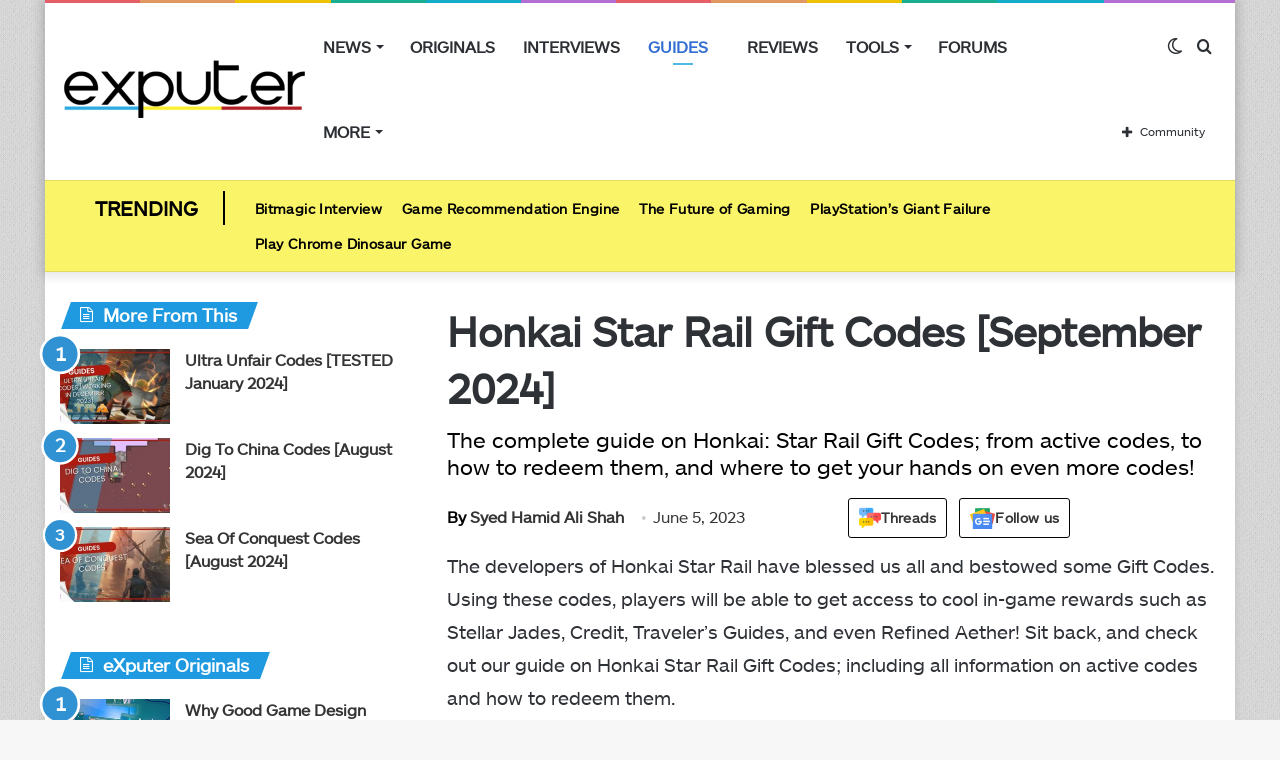

--- FILE ---
content_type: text/css
request_url: https://exputer.com/wp-content/plugins/streamweasels-youtube-integration/public/dist/streamweasels-youtube-public.min.css?ver=1.3.8
body_size: 31851
content:
.cp-streamweasels-modal,.cp-streamweasels-modal *,.cp-streamweasels-youtube,.cp-streamweasels-youtube *,.cp-streamweasels-youtube:after,.cp-streamweasels-youtube:before{box-sizing:border-box}.cp-streamweasels-modal{align-items:center;background:rgba(0,0,0,.6);bottom:0;display:flex;flex-direction:column;justify-content:center;left:50%;max-width:1920px;position:fixed;right:0;top:0;transform:translateX(-50%);width:100%;z-index:99999}.cp-streamweasels-modal:before{left:-100%}.cp-streamweasels-modal:after,.cp-streamweasels-modal:before{background:rgba(0,0,0,.6);bottom:0;content:"";position:absolute;top:0;width:100%;z-index:99999}.cp-streamweasels-modal:after{right:-100%}.cp-streamweasels-modal__title{background-color:var(--yt-tile-bg-colour);height:40px;overflow:hidden;position:relative;transition:height .3s ease;white-space:nowrap;width:50%}@media (max-width:1024px){.cp-streamweasels-modal__title{width:75%}}.cp-streamweasels-modal__title--video-with-chat{width:calc(50% + 340px)}@media (max-width:698px){.cp-streamweasels-modal__title--video-with-chat{width:75%}}.cp-streamweasels-modal__title:empty{display:none}.cp-streamweasels-modal__title p{animation:marquee 10s linear infinite;color:var(--yt-tile-title-colour);height:40px;left:0;line-height:40px;margin:0;padding-left:100%;position:absolute;text-align:center;top:0;width:auto}.cp-streamweasels-modal__title p:hover{animation-play-state:paused}.cp-streamweasels-modal__player{height:0;padding-bottom:28.2%;position:relative;width:50%}@media (max-width:1024px){.cp-streamweasels-modal__player{padding-bottom:42.2%;width:75%}}.cp-streamweasels-modal__player--video-with-chat{padding-bottom:42.2%;width:calc(50% + 340px)}@media (max-width:698px){.cp-streamweasels-modal__player--video-with-chat{padding-bottom:120%;padding-bottom:140%;width:75%}}.cp-streamweasels-modal__player iframe{bottom:0;height:100%;left:0;position:absolute;right:0;top:0;width:100%}.cp-streamweasels-modal__player:before{background-image:url("data:image/svg+xml;charset=utf-8,%3Csvg xmlns='http://www.w3.org/2000/svg' fill='%23fff' color='%23fff' viewBox='0 0 20 20'%3E%3Cpath d='M8.5 10 4 5.5 5.5 4 10 8.5 14.5 4 16 5.5 11.5 10l4.5 4.5-1.5 1.5-4.5-4.5L5.5 16 4 14.5 8.5 10z'/%3E%3C/svg%3E");content:"";cursor:pointer;height:44px;pointer-events:none;position:absolute;right:-44px;top:-44px;width:44px;z-index:9}@keyframes marquee{0%{transform:translate(0)}to{transform:translate(-100%);transition-delay:1s}}@keyframes online{0%{opacity:1;transform:scale(1)}to{opacity:0;transform:scale(3)}}.cp-streamweasels-youtube__loader{--animation-duration:1000ms;align-items:center;display:flex;gap:4px;height:75px;justify-content:center;margin:0 auto;width:75px}.cp-streamweasels-youtube__loader .spinner-item{animation:spinner5 var(--animation-duration) ease-in-out infinite;background-color:var(--clr-spinner);height:40%;width:5.76923px}@keyframes spinner5{25%{transform:scaleY(2)}50%{transform:scaleY(1)}}.cp-streamweasels-youtube__loader .spinner-item:first-child{--clr-spinner:var(--yt-tile-bg-colour)}.cp-streamweasels-youtube__loader .spinner-item:nth-child(2){--clr-spinner:var(--yt-tile-bg-colour);animation-delay:calc(var(--animation-duration)/10)}.cp-streamweasels-youtube__loader .spinner-item:nth-child(3){--clr-spinner:var(--yt-tile-bg-colour);animation-delay:calc(var(--animation-duration)/10*2)}.cp-streamweasels-youtube__loader .spinner-item:nth-child(4){--clr-spinner:var(--yt-tile-bg-colour);animation-delay:calc(var(--animation-duration)/10*3)}.cp-streamweasels-youtube__loader .spinner-item:nth-child(5){--clr-spinner:var(--yt-tile-bg-colour);animation-delay:calc(var(--animation-duration)/10*4)}.cp-streamweasels-youtube--wall{max-width:none!important;width:100%}.cp-streamweasels-youtube--wall .cp-streamweasels-youtube__inner{margin:0 auto;max-width:calc(var(--yt-max-width)*1px);width:100%}.cp-streamweasels-youtube--wall .cp-streamweasels-youtube__heading{text-align:center}.cp-streamweasels-youtube--wall .cp-streamweasels-youtube__subheading{margin-top:0;text-align:center}.cp-streamweasels-youtube--wall .cp-streamweasels-youtube__player{height:0;padding-bottom:0;position:relative;transition:padding .1s ease}.cp-streamweasels-youtube--wall .cp-streamweasels-youtube__player--active{padding-bottom:56.25%}.cp-streamweasels-youtube--wall .cp-streamweasels-youtube__player iframe{bottom:0;height:100%!important;left:0;position:absolute;right:0;top:0;width:100%!important}@media screen and (max-width:768px){.cp-streamweasels-youtube--wall .cp-streamweasels-youtube__player--video-with-chat{padding-bottom:160%}}.cp-streamweasels-youtube--wall .cp-streamweasels-youtube__title{background-color:var(--yt-tile-bg-colour);font-family:Inter,Roobert,Helvetica Neue,Helvetica,Arial,sans-serif;height:40px;overflow:hidden;position:relative;transition:height .3s ease;white-space:nowrap}.cp-streamweasels-youtube--wall .cp-streamweasels-youtube__title:empty{display:none}.cp-streamweasels-youtube--wall .cp-streamweasels-youtube__title p{animation:marquee 10s linear infinite;color:var(--yt-tile-title-colour);height:40px;left:0;line-height:40px;margin:0;padding-left:100%;position:absolute;text-align:center;top:0;width:auto}.cp-streamweasels-youtube--wall .cp-streamweasels-youtube__title p:hover{animation-play-state:paused}.cp-streamweasels-youtube--wall .cp-streamweasels-youtube__offline h3{margin:15px 0;text-align:center}.cp-streamweasels-youtube--wall .cp-streamweasels-youtube__streams{grid-gap:calc(var(--yt-tile-column-spacing)*1px);display:grid;grid-template-columns:repeat(var(--yt-tile-column-count),minmax(100px,1fr));margin-top:calc(var(--yt-tile-column-spacing)*1px)}@media screen and (max-width:1024px){.cp-streamweasels-youtube--wall .cp-streamweasels-youtube__streams{grid-template-columns:repeat(3,minmax(100px,1fr))!important}}@media screen and (max-width:768px){.cp-streamweasels-youtube--wall .cp-streamweasels-youtube__streams{grid-template-columns:repeat(2,minmax(100px,1fr))!important}}@media screen and (max-width:540px){.cp-streamweasels-youtube--wall .cp-streamweasels-youtube__streams{grid-template-columns:repeat(1,minmax(100px,1fr))!important}}.cp-streamweasels-youtube--wall .cp-streamweasels-youtube__streams .cp-stream{border-radius:calc(var(--yt-tile-rounded-corners)*1px)}.cp-streamweasels-youtube--wall .cp-streamweasels-youtube__streams .cp-stream__inner{background-color:var(--yt-tile-bg-colour);border:2px solid var(--yt-tile-bg-colour);border-radius:calc(var(--yt-tile-rounded-corners)*1px);display:flex;flex-direction:column;font-family:Inter,Roobert,Helvetica Neue,Helvetica,Arial,sans-serif;overflow:hidden;position:relative;text-decoration:none}.cp-streamweasels-youtube--wall .cp-streamweasels-youtube__streams .cp-stream__image img{aspect-ratio:16/9;-o-object-fit:cover;object-fit:cover;vertical-align:top;width:100%}.cp-streamweasels-youtube--wall .cp-streamweasels-youtube__streams .cp-stream__status{background:rgba(0,0,0,.6);border-radius:2px;color:#f1f1f1;font-family:inherit;font-size:13px;font-weight:700;height:20px;left:8px;line-height:20px;padding:0 3px;position:absolute;top:8px}.cp-streamweasels-youtube--wall .cp-streamweasels-youtube__streams .cp-stream__status-live{background:#e91916;border-radius:5px;font-weight:600;line-height:21px;text-transform:uppercase}.cp-streamweasels-youtube--wall .cp-streamweasels-youtube__streams .cp-stream__status-online{background:rgba(0,0,0,.8);border-radius:100px;line-height:21px;padding:0 8px 0 20px}.cp-streamweasels-youtube--wall .cp-streamweasels-youtube__streams .cp-stream__status-online .cp-stream__online-dot{background:#2ecc71;border:1px solid #2ecc71;border-radius:50%;box-shadow:1px 1px 1px #000;display:inline-block;height:10px;left:5px;position:absolute;top:5px;width:10px}.cp-streamweasels-youtube--wall .cp-streamweasels-youtube__streams .cp-stream__status-online .cp-stream__online-dot:before{animation:online 2s infinite;border:1px solid #2ecc71;border-radius:100%;content:"";display:block;height:10px;left:-1px;position:absolute;top:-1px;width:10px}.cp-streamweasels-youtube--wall .cp-streamweasels-youtube__streams .cp-stream__status-none{display:none}.cp-streamweasels-youtube--wall .cp-streamweasels-youtube__streams .cp-stream__info{display:flex;font-family:inherit;padding:5px}.cp-streamweasels-youtube--wall .cp-streamweasels-youtube__streams .cp-stream__info-wrapper{display:flex;flex-direction:column;margin:0 10px 0 0;overflow:hidden;text-align:left;width:100%}.cp-streamweasels-youtube--wall .cp-streamweasels-youtube__streams .cp-stream__logo{background-color:var(--yt-logo-bg-colour);border:2px solid transparent;border-color:var(--yt-logo-border-colour);border-radius:50%;height:40px!important;margin:0;width:40px!important}.cp-streamweasels-youtube--wall .cp-streamweasels-youtube__streams .cp-stream__logo+.cp-stream__info-wrapper{margin:0 10px}.cp-streamweasels-youtube--wall .cp-streamweasels-youtube__streams .cp-stream__title{color:var(--yt-tile-title-colour);font-size:14px!important;font-weight:600;line-height:19px!important;overflow:hidden;text-overflow:ellipsis;white-space:nowrap}.cp-streamweasels-youtube--wall .cp-streamweasels-youtube__streams .cp-stream__meta{color:var(--yt-tile-subtitle-colour);font-size:13px!important;font-weight:400;line-height:19px!important;overflow:hidden;text-overflow:ellipsis;white-space:nowrap}.cp-streamweasels-youtube--wall .cp-streamweasels-youtube__streams .cp-stream__overlay{height:calc(100% - 48px);left:0;position:absolute;right:0;top:0}.cp-streamweasels-youtube--wall .cp-streamweasels-youtube__streams .cp-stream__live-status{background:#b90101;border-radius:2px;bottom:3px;color:#fff;display:none;font-size:12px;font-weight:500;line-height:12px;padding:3px 4px;position:absolute;right:3px}.cp-streamweasels-youtube--wall .cp-streamweasels-youtube__streams .cp-stream--live .cp-stream__live-status{display:block}.cp-streamweasels-youtube--wall .cp-streamweasels-youtube__streams .cp-stream[data-status=private],.cp-streamweasels-youtube--wall .cp-streamweasels-youtube__streams .cp-stream[data-status=unlisted]{display:none}.cp-streamweasels-youtube--wall .cp-streamweasels-youtube__streams--compact .cp-stream__info{bottom:0;left:0;position:absolute;right:0;text-align:right}.cp-streamweasels-youtube--wall .cp-streamweasels-youtube__streams--compact .cp-stream__logo{order:1}.cp-streamweasels-youtube--wall .cp-streamweasels-youtube__streams--compact .cp-stream__overlay{background:linear-gradient(180deg,rgba(27,27,27,0) 50%,#1b1b1b);bottom:-48px;filter:progid:DXImageTransform.Microsoft.gradient(startColorstr="#001b1b1b",endColorstr="#1b1b1b",GradientType=0);height:100%;left:0;position:absolute;right:0;top:0}.cp-streamweasels-youtube--wall .cp-streamweasels-youtube__streams--compact .cp-stream__inner:before{height:100%!important}.cp-streamweasels-youtube--wall .cp-streamweasels-youtube__streams--hover-YouTube .cp-stream{background-color:var(--yt-hover-colour)}.cp-streamweasels-youtube--wall .cp-streamweasels-youtube__streams--hover-YouTube .cp-stream__inner{transition-delay:75ms;transition:transform .1s ease}.cp-streamweasels-youtube--wall .cp-streamweasels-youtube__streams--hover-YouTube .cp-stream__inner:hover{transform:translate(6px,-6px)}.cp-streamweasels-youtube--wall .cp-streamweasels-youtube__streams--hover-play .cp-stream{background-color:var(--yt-hover-colour)}.cp-streamweasels-youtube--wall .cp-streamweasels-youtube__streams--hover-play .cp-stream__inner:before{background-color:transparent;background-image:url("data:image/svg+xml;charset=utf-8,%3Csvg xmlns='http://www.w3.org/2000/svg' width='120' height='120' viewBox='0 0 20 20'%3E%3Cpath fill='%23fff' d='M5 17.066V2.934a.5.5 0 0 1 .777-.416L17 10 5.777 17.482A.5.5 0 0 1 5 17.066z'/%3E%3C/svg%3E");background-position:50%;background-repeat:no-repeat;background-size:90px 90px;content:"";height:calc(100% - 48px);left:0;opacity:0;position:absolute;right:0;top:0;transition-delay:75ms;transition:all .35s ease}.cp-streamweasels-youtube--wall .cp-streamweasels-youtube__streams--hover-play .cp-stream__inner:hover:before{background-color:rgba(0,0,0,.5);background-size:60px 60px;opacity:1;transform:scale(1)}.cp-streamweasels-youtube--wall .cp-streamweasels-youtube__pagination{height:48px;margin:10px 0;position:relative}.cp-streamweasels-youtube--wall .cp-streamweasels-youtube__pagination a{background-color:var(--yt-tile-bg-colour);border:2px solid var(--yt-tile-bg-colour);border-radius:calc(var(--yt-tile-rounded-corners)*1px);color:var(--yt-tile-title-colour);cursor:pointer;display:flex;font-size:20px;padding:5px 15px;position:absolute;text-decoration:none;transition:all .1s ease}.cp-streamweasels-youtube--wall .cp-streamweasels-youtube__pagination a:hover{text-decoration:underline}.cp-streamweasels-youtube--wall .cp-streamweasels-youtube__pagination--next{right:0}.cp-streamweasels-youtube--wall .cp-streamweasels-youtube__pagination--prev{left:0}.cp-streamweasels-youtube--wall .cp-streamweasels-youtube__pagination:empty{display:none}.cp-streamweasels-youtube--player{max-width:none!important;width:100%}.cp-streamweasels-youtube--player .cp-streamweasels-youtube__inner{margin:0 auto;max-width:calc(var(--yt-max-width)*1px);width:100%}.cp-streamweasels-youtube--player .cp-streamweasels-youtube__inner-wrapper{height:0;padding-bottom:40.323%;position:relative}@media screen and (max-width:1175px){.cp-streamweasels-youtube--player .cp-streamweasels-youtube__inner-wrapper{height:auto;order:1;padding-bottom:0}.cp-streamweasels-youtube--player .cp-streamweasels-youtube__inner{display:flex;flex-direction:column}}.cp-streamweasels-youtube--player .cp-streamweasels-youtube__heading{text-align:center}.cp-streamweasels-youtube--player .cp-streamweasels-youtube__subheading{margin-top:0;text-align:center}.cp-streamweasels-youtube--player .cp-streamweasels-youtube__player-wrapper{bottom:0;display:flex;left:0;position:absolute;right:0;top:0}@media screen and (max-width:1175px){.cp-streamweasels-youtube--player .cp-streamweasels-youtube__player-wrapper{flex-wrap:wrap;position:relative}}.cp-streamweasels-youtube--player .cp-streamweasels-youtube__loader{left:50%;position:absolute;top:50%;transform:translate(-50%,-50%);z-index:999}.cp-streamweasels-youtube--player .cp-streamweasels-youtube__player{background-position:50%;background-size:cover;display:flex;overflow:hidden;position:relative;transition:padding .1s ease;width:calc(100% - 300px)}.cp-streamweasels-youtube--player .cp-streamweasels-youtube__player--position-none{width:100%}.cp-streamweasels-youtube--player .cp-streamweasels-youtube__player:empty{padding-bottom:0}.cp-streamweasels-youtube--player .cp-streamweasels-youtube__player iframe{bottom:0;height:100%;left:0;position:absolute;right:0;top:0;width:100%}@media screen and (max-width:1175px){.cp-streamweasels-youtube--player .cp-streamweasels-youtube__player iframe{height:100%;position:relative;width:100%}.cp-streamweasels-youtube--player .cp-streamweasels-youtube__player{width:100%}.cp-streamweasels-youtube--player .cp-streamweasels-youtube__player--embed-page-active{height:480px}}@media screen and (max-width:768px){.cp-streamweasels-youtube--player .cp-streamweasels-youtube__player--embed-page-active.cp-streamweasels-youtube__player--video-with-chat{height:760px}}.cp-streamweasels-youtube--player .cp-streamweasels-youtube__title{background-color:var(--yt-tile-bg-colour);font-family:Inter,Roobert,Helvetica Neue,Helvetica,Arial,sans-serif;height:40px;overflow:hidden;position:relative;transition:height .3s ease;white-space:nowrap}.cp-streamweasels-youtube--player .cp-streamweasels-youtube__title:empty{display:none}.cp-streamweasels-youtube--player .cp-streamweasels-youtube__title p{animation:marquee 10s linear infinite;color:var(--yt-tile-title-colour);height:40px;left:0;line-height:40px;margin:0;padding-left:100%;position:absolute;text-align:center;top:0;width:auto}.cp-streamweasels-youtube--player .cp-streamweasels-youtube__title p:hover{animation-play-state:paused}@media screen and (max-width:1175px){.cp-streamweasels-youtube--player .cp-streamweasels-youtube__title{order:0}}.cp-streamweasels-youtube--player .cp-streamweasels-youtube__offline{height:100%}.cp-streamweasels-youtube--player .cp-streamweasels-youtube__offline-wrapper{width:100%}.cp-streamweasels-youtube--player .cp-streamweasels-youtube__offline img{height:100%;max-width:none;-o-object-fit:cover;object-fit:cover;width:100%}.cp-streamweasels-youtube--player .cp-streamweasels-youtube__offline h3{left:50%;margin:15px 0;position:absolute;text-align:center;top:50%;transform:translate(-50%,-50%)}.cp-streamweasels-youtube--player .cp-streamweasels-youtube__welcome{height:100%;position:relative}.cp-streamweasels-youtube--player .cp-streamweasels-youtube__welcome img{height:100%;max-width:none;-o-object-fit:cover;object-fit:cover;width:100%}.cp-streamweasels-youtube--player .cp-streamweasels-youtube__welcome-wrapper{align-items:center;bottom:0;display:flex;justify-content:center;left:0;padding:0 20%;position:absolute;right:0;top:0}.cp-streamweasels-youtube--player .cp-streamweasels-youtube__welcome-wrapper img{height:auto;max-width:80px;-o-object-fit:none;object-fit:none;width:100%}@media screen and (max-width:540px){.cp-streamweasels-youtube--player .cp-streamweasels-youtube__welcome{flex-direction:column}}.cp-streamweasels-youtube--player .cp-streamweasels-youtube__welcome-text--with-logo{padding:0 0 0 10px;text-align:left}.cp-streamweasels-youtube--player .cp-streamweasels-youtube__welcome-text--no-logo{padding:0;text-align:center}.cp-streamweasels-youtube--player .cp-streamweasels-youtube__welcome-text--line-1{font-size:18px;font-weight:600}.cp-streamweasels-youtube--player .cp-streamweasels-youtube__welcome-text--line-2{font-size:17px;font-weight:400}.cp-streamweasels-youtube--player .cp-streamweasels-youtube__welcome-text p{display:block;font-family:Inter,Roobert,Helvetica Neue,Helvetica,Arial,sans-serif;margin:0;padding:0}.cp-streamweasels-youtube--player .cp-streamweasels-youtube__streams{background-color:var(--yt-tile-bg-colour);height:100%;overflow-y:scroll;position:relative;width:300px}.cp-streamweasels-youtube--player .cp-streamweasels-youtube__streams--position-none{display:none}@media screen and (max-width:1175px){.cp-streamweasels-youtube--player .cp-streamweasels-youtube__streams{height:auto;order:1;overflow-y:visible;padding:0;width:100%}}.cp-streamweasels-youtube--player .cp-streamweasels-youtube__streams .cp-stream{position:relative}.cp-streamweasels-youtube--player .cp-streamweasels-youtube__streams .cp-stream__inner{background-color:var(--yt-tile-bg-colour);border:2px solid var(--yt-tile-bg-colour);border-radius:calc(var(--yt-tile-rounded-corners)*1px);display:flex;flex-direction:column;font-family:Inter,Roobert,Helvetica Neue,Helvetica,Arial,sans-serif;overflow:hidden;position:relative;text-decoration:none}.cp-streamweasels-youtube--player .cp-streamweasels-youtube__streams .cp-stream__image{display:none}.cp-streamweasels-youtube--player .cp-streamweasels-youtube__streams .cp-stream__image img{vertical-align:top;width:100%}.cp-streamweasels-youtube--player .cp-streamweasels-youtube__streams .cp-stream__status{display:none}.cp-streamweasels-youtube--player .cp-streamweasels-youtube__streams .cp-stream__info{display:flex;font-family:inherit;padding:5px}.cp-streamweasels-youtube--player .cp-streamweasels-youtube__streams .cp-stream__info-wrapper{display:flex;flex-direction:column;margin:0 10px 0 0;overflow:hidden;text-align:left;width:100%}.cp-streamweasels-youtube--player .cp-streamweasels-youtube__streams .cp-stream__logo{background-color:var(--yt-logo-bg-colour);border:2px solid transparent;border-color:var(--yt-logo-border-colour);border-radius:50%;height:40px!important;margin:0;width:40px!important}.cp-streamweasels-youtube--player .cp-streamweasels-youtube__streams .cp-stream__logo+.cp-stream__info-wrapper{margin:0 10px}.cp-streamweasels-youtube--player .cp-streamweasels-youtube__streams .cp-stream__title{color:var(--yt-tile-title-colour);font-size:14px!important;font-weight:600;line-height:19px!important;overflow:hidden;text-overflow:ellipsis;white-space:nowrap}.cp-streamweasels-youtube--player .cp-streamweasels-youtube__streams .cp-stream__meta{color:var(--yt-tile-subtitle-colour);font-size:13px!important;font-weight:400;line-height:19px!important;overflow:hidden;text-overflow:ellipsis;white-space:nowrap}.cp-streamweasels-youtube--player .cp-streamweasels-youtube__streams .cp-stream__meta--live{background:#b90101;border-radius:2px;color:#fff;font-size:12px;font-weight:500;line-height:12px;padding:3px 4px;position:absolute;right:16px}.cp-streamweasels-youtube--player .cp-streamweasels-youtube__streams .cp-stream[data-status=private],.cp-streamweasels-youtube--player .cp-streamweasels-youtube__streams .cp-stream[data-status=unlisted],.cp-streamweasels-youtube--player .cp-streamweasels-youtube__streams--compact .cp-stream__meta .cp-stream__meta--viewers,.cp-streamweasels-youtube--player .cp-streamweasels-youtube__streams--compact .cp-stream__meta>span{display:none}.cp-streamweasels-youtube--player .cp-streamweasels-youtube__streams--compact .cp-stream__status{border-radius:2px;color:var(--yt-tile-title-colour);display:block;font-family:inherit;font-size:13px;font-weight:700;height:20px;line-height:20px;padding:0 3px;position:absolute;right:5px;top:5px}.cp-streamweasels-youtube--player .cp-streamweasels-youtube__streams--compact .cp-stream__status-viewers>span>span{display:none}.cp-streamweasels-youtube--player .cp-streamweasels-youtube__streams--compact .cp-stream__status-live{background:#e91916;border-radius:5px;color:#f1f1f1;font-weight:600;line-height:21px;text-transform:uppercase}.cp-streamweasels-youtube--player .cp-streamweasels-youtube__streams--compact .cp-stream__status-online{border-radius:100px;height:20px;line-height:21px;padding:0;width:20px}.cp-streamweasels-youtube--player .cp-streamweasels-youtube__streams--compact .cp-stream__status-online span:nth-of-type(2){display:none}.cp-streamweasels-youtube--player .cp-streamweasels-youtube__streams--compact .cp-stream__status-online .cp-stream__online-dot{background:#2ecc71;border:1px solid #2ecc71;border-radius:50%;box-shadow:1px 1px 1px #000;display:inline-block;height:10px;left:5px;position:absolute;top:5px;width:10px}.cp-streamweasels-youtube--player .cp-streamweasels-youtube__streams--compact .cp-stream__status-online .cp-stream__online-dot:before{animation:online 2s infinite;border:1px solid #2ecc71;border-radius:100%;content:"";display:block;height:10px;left:-1px;position:absolute;top:-1px;width:10px}.cp-streamweasels-youtube--player .cp-streamweasels-youtube__streams--compact .cp-stream__status-none{display:none}.cp-streamweasels-youtube--player .cp-streamweasels-youtube__streams--hover-YouTube .cp-stream{background-color:var(--yt-hover-colour);border-radius:calc(var(--yt-tile-rounded-corners)*1px);width:calc(100% - 2px)}.cp-streamweasels-youtube--player .cp-streamweasels-youtube__streams--hover-YouTube .cp-stream__inner{left:-1px;transition-delay:75ms;transition:transform .1s ease;width:calc(100% + 2px)}.cp-streamweasels-youtube--player .cp-streamweasels-youtube__streams--hover-YouTube .cp-stream__inner:hover{transform:translateY(-6px)}.cp-streamweasels-youtube--player .cp-streamweasels-youtube__streams--hover-play .cp-stream{background-color:var(--yt-hover-colour)}.cp-streamweasels-youtube--player .cp-streamweasels-youtube__streams--hover-play .cp-stream__inner:before{background-color:transparent;background-image:url("data:image/svg+xml;charset=utf-8,%3Csvg xmlns='http://www.w3.org/2000/svg' width='120' height='120' viewBox='0 0 20 20'%3E%3Cpath fill='%23fff' d='M5 17.066V2.934a.5.5 0 0 1 .777-.416L17 10 5.777 17.482A.5.5 0 0 1 5 17.066z'/%3E%3C/svg%3E");background-position:50%;background-repeat:no-repeat;background-size:30px 30px;bottom:0;content:"";left:0;opacity:0;position:absolute;right:0;top:0;transform:scale(2);transition-delay:75ms;transition:all .35s ease}.cp-streamweasels-youtube--player .cp-streamweasels-youtube__streams--hover-play .cp-stream__inner:hover:before{background-color:rgba(0,0,0,.5);opacity:1;transform:scale(1)}.cp-streamweasels-youtube--player .cp-streamweasels-youtube__pagination{margin:10px 0;position:relative}.cp-streamweasels-youtube--player .cp-streamweasels-youtube__pagination a{background-color:var(--yt-tile-bg-colour);border:2px solid var(--yt-tile-bg-colour);border-radius:calc(var(--yt-tile-rounded-corners)*1px);color:var(--yt-tile-title-colour);cursor:pointer;display:flex;font-size:20px;padding:5px 15px;position:absolute;text-decoration:none;transition:all .1s ease}.cp-streamweasels-youtube--player .cp-streamweasels-youtube__pagination a:hover{text-decoration:underline}.cp-streamweasels-youtube--player .cp-streamweasels-youtube__pagination--next{right:0}.cp-streamweasels-youtube--player .cp-streamweasels-youtube__pagination--prev{left:0}.cp-streamweasels-youtube--player .cp-streamweasels-youtube__pagination:empty{display:none}.cp-streamweasels-youtube--status{height:52px;position:fixed;width:auto!important;z-index:999999}.cp-streamweasels-youtube--status .cp-streamweasels-youtube__loader{height:52px;margin:0;position:relative;transform:scale(.6);width:52px;z-index:9}.cp-streamweasels-youtube--status.cp-streamweasels-youtube--hide-1.cp-streamweasels-youtube--all-offline{display:none}.cp-streamweasels-youtube--status.cp-streamweasels-youtube--loaded .cp-streamweasels-youtube__twitch-logo--twitch{background-image:url("[data-uri]")}.cp-streamweasels-youtube--status.cp-streamweasels-youtube--loaded .cp-streamweasels-youtube__twitch-logo--custom{align-items:center;display:flex;justify-content:center}.cp-streamweasels-youtube--status.cp-streamweasels-youtube--loaded .cp-streamweasels-youtube__twitch-logo--custom img{display:block;max-width:42px}.cp-streamweasels-youtube--status.cp-streamweasels-youtube--position-left{left:calc(var(--yt-status-horizontal-distance)*1px)}.cp-streamweasels-youtube--status.cp-streamweasels-youtube--position-right{right:calc(var(--yt-status-horizontal-distance)*1px)}.cp-streamweasels-youtube--status.cp-streamweasels-youtube--position-top{top:calc(var(--yt-status-vertical-distance)*1px)}.cp-streamweasels-youtube--status.cp-streamweasels-youtube--position-bottom{bottom:calc(var(--yt-status-vertical-distance)*1px)}.cp-streamweasels-youtube--status.cp-streamweasels-youtube--placement-static{bottom:auto!important;left:auto!important;position:relative!important;right:auto!important;top:auto!important;z-index:1}.cp-streamweasels-youtube--status .cp-streamweasels-youtube__twitch-logo--custom img{display:none}.cp-streamweasels-youtube--status .cp-streamweasels-youtube__inner{border-radius:calc(var(--yt-tile-rounded-corners)*1px);height:52px;max-width:300px;overflow:hidden;width:100%}.cp-streamweasels-youtube--status .cp-streamweasels-youtube__twitch-logo{background-color:red;background-position:50%;background-repeat:no-repeat;background-size:36px 25px;border-bottom-left-radius:calc(var(--yt-tile-rounded-corners)*1px);border-top-left-radius:calc(var(--yt-tile-rounded-corners)*1px);height:52px;left:0;position:absolute;top:0;width:52px;z-index:1}.cp-streamweasels-youtube--status .cp-streamweasels-youtube__offline-wrapper{display:none}.cp-streamweasels-youtube--status .cp-streamweasels-youtube__streams{border-bottom-left-radius:calc(var(--yt-tile-rounded-corners)*1px);border-top-left-radius:calc(var(--yt-tile-rounded-corners)*1px);height:100%;max-width:300px!important;padding-left:52px;position:relative;top:0;transform:scaleX(0);transform-origin:left top;transition:all 1s ease;width:100%}.cp-streamweasels-youtube__loader+.cp-streamweasels-youtube--status .cp-streamweasels-youtube__streams{display:none}.cp-streamweasels-youtube--status .cp-streamweasels-youtube__streams .cp-stream{background-color:var(--yt-tile-bg-colour)!important;border-bottom-right-radius:calc(var(--yt-tile-rounded-corners)*1px);border-color:var(--yt-status-logo-accent-colour);border-style:solid;border-top-right-radius:calc(var(--yt-tile-rounded-corners)*1px);border-width:0 2px 0 0;overflow:hidden;position:relative;width:248px}.cp-streamweasels-youtube--status .cp-streamweasels-youtube__streams .cp-stream--classic-1{height:52px;width:auto}.cp-streamweasels-youtube--status .cp-streamweasels-youtube__streams .cp-stream--classic-1 .cp-stream__status{display:none}.cp-streamweasels-youtube--status .cp-streamweasels-youtube__streams .cp-stream__inner{border:2px solid var(--yt-tile-bg-colour);border-radius:0!important;display:flex;flex-direction:column;font-family:Inter,Roobert,Helvetica Neue,Helvetica,Arial,sans-serif;height:100%;opacity:0;overflow:hidden;position:relative;text-decoration:none;transition:opacity .75s ease 1s}.cp-streamweasels-youtube--status .cp-streamweasels-youtube__streams .cp-stream__image{display:none}.cp-streamweasels-youtube--status .cp-streamweasels-youtube__streams .cp-stream__image img{vertical-align:top;width:100%}.cp-streamweasels-youtube--status .cp-streamweasels-youtube__streams .cp-stream__info{display:flex;font-family:inherit;height:100%;padding:5px}.cp-streamweasels-youtube--status .cp-streamweasels-youtube__streams .cp-stream__info-wrapper{display:flex;flex-direction:column;margin:0 10px 0 0;overflow:hidden;text-align:left;width:100%}.cp-streamweasels-youtube--status .cp-streamweasels-youtube__streams .cp-stream__logo{background-color:var(--yt-logo-bg-colour);border:2px solid transparent;border-color:var(--yt-logo-border-colour);border-radius:50%;height:40px!important;margin:0;width:40px!important}.cp-streamweasels-youtube--status .cp-streamweasels-youtube__streams .cp-stream__logo+.cp-stream__info-wrapper{margin:0 10px}.cp-streamweasels-youtube--status .cp-streamweasels-youtube__streams .cp-stream__title{color:var(--yt-tile-title-colour);font-size:14px!important;font-weight:600;line-height:19px!important;overflow:hidden;text-overflow:ellipsis;white-space:nowrap}.cp-streamweasels-youtube--status .cp-streamweasels-youtube__streams .cp-stream__title--classic{align-items:center;display:flex;height:100%;padding:0 0 0 10px;text-overflow:unset;white-space:normal}.cp-streamweasels-youtube--status .cp-streamweasels-youtube__streams .cp-stream__title--classic .swti-live-marker{animation-duration:1s;animation-iteration-count:infinite;animation-name:LiveNow;animation-timing-function:linear;background-color:#e51919;border-radius:50%;display:inline-block;height:6px;left:-7px;position:relative;top:0;width:6px}.cp-streamweasels-youtube--status .cp-streamweasels-youtube__streams .cp-stream__meta{color:var(--yt-tile-subtitle-colour);font-size:13px!important;font-weight:400;line-height:19px!important;overflow:hidden;text-overflow:ellipsis;white-space:nowrap}.cp-streamweasels-youtube--status .cp-streamweasels-youtube__streams--loaded{transform:scaleX(1)}.cp-streamweasels-youtube--status .cp-streamweasels-youtube__streams--loaded .cp-stream__inner{opacity:1}.cp-streamweasels-youtube--status .cp-streamweasels-youtube__streams--compact .cp-stream__meta .cp-stream__meta--viewers,.cp-streamweasels-youtube--status .cp-streamweasels-youtube__streams--compact .cp-stream__meta>span,.cp-streamweasels-youtube--status .cp-streamweasels-youtube__streams--detailed .cp-stream__status{display:none}.cp-streamweasels-youtube--status .cp-streamweasels-youtube__streams--compact .cp-stream__status{border-radius:2px;color:var(--yt-tile-title-colour);display:block;font-family:inherit;font-size:13px;font-weight:700;height:20px;line-height:20px;padding:0 3px;position:absolute;right:5px;top:5px}.cp-streamweasels-youtube--status .cp-streamweasels-youtube__streams--compact .cp-stream__status-viewers>span>span{display:none}.cp-streamweasels-youtube--status .cp-streamweasels-youtube__streams--compact .cp-stream__status-live{background:#e91916;border-radius:5px;color:#f1f1f1;font-weight:600;line-height:21px;text-transform:uppercase}.cp-streamweasels-youtube--status .cp-streamweasels-youtube__streams--compact .cp-stream__status-online{border-radius:100px;height:20px;line-height:21px;padding:0;width:20px}.cp-streamweasels-youtube--status .cp-streamweasels-youtube__streams--compact .cp-stream__status-online span:nth-of-type(2){display:none}.cp-streamweasels-youtube--status .cp-streamweasels-youtube__streams--compact .cp-stream__status-online .cp-stream__online-dot{background:#2ecc71;border:1px solid #2ecc71;border-radius:50%;box-shadow:1px 1px 1px #000;display:inline-block;height:10px;left:5px;position:absolute;top:5px;width:10px}.cp-streamweasels-youtube--status .cp-streamweasels-youtube__streams--compact .cp-stream__status-online .cp-stream__online-dot:before{animation:online 2s infinite;border:1px solid #2ecc71;border-radius:100%;content:"";display:block;height:10px;left:-1px;position:absolute;top:-1px;width:10px}.cp-streamweasels-youtube--status .cp-streamweasels-youtube__streams--compact .cp-stream__status-none{display:none}.cp-streamweasels-youtube--status .cp-streamweasels-youtube__streams--hover-play .cp-stream__inner:before{background-color:transparent;background-image:url("data:image/svg+xml;charset=utf-8,%3Csvg width='120' height='120' viewBox='0 0 20 20'%3E%3Cpath fill='%23fff' d='M5 17.066V2.934a.5.5 0 0 1 .777-.416L17 10 5.777 17.482A.5.5 0 0 1 5 17.066z'/%3E%3C/svg%3E");background-position:50%;background-repeat:no-repeat;background-size:30px 30px;bottom:0;content:"";left:0;opacity:0;position:absolute;right:0;top:0;transform:scale(2);transition-delay:75ms;transition:all .35s ease}.cp-streamweasels-youtube--status .cp-streamweasels-youtube__streams--hover-play .cp-stream__inner:hover:before{background-color:rgba(0,0,0,.5);opacity:1;transform:scale(1)}.cp-streamweasels-youtube--status.cp-streamweasels-youtube--hover-twitch{border-radius:calc(var(--yt-tile-rounded-corners)*1px);width:100%}.cp-streamweasels-youtube--status.cp-streamweasels-youtube--hover-twitch .cp-streamweasels-youtube__inner{transition-delay:75ms;transition:transform .1s ease}.cp-streamweasels-youtube--status.cp-streamweasels-youtube--hover-twitch .cp-streamweasels-youtube__inner:hover{transform:translate(6px,-6px)}.cp-streamweasels-youtube--status.cp-streamweasels-youtube--hover-twitch.cp-streamweasels-youtube--animation-finished{background-color:var(--yt-hover-colour)}.cp-streamweasels-youtube--status .cp-streamweasels-youtube__streams.cp-streamweasels-youtube__streams--detailed .slick-next,.cp-streamweasels-youtube--status .cp-streamweasels-youtube__streams.cp-streamweasels-youtube__streams--detailed .slick-prev{top:3px}.cp-streamweasels-youtube--status .cp-streamweasels-youtube__streams.cp-streamweasels-youtube__streams--compact .slick-next,.cp-streamweasels-youtube--status .cp-streamweasels-youtube__streams.cp-streamweasels-youtube__streams--compact .slick-prev{top:28px}.cp-streamweasels-youtube--status .cp-streamweasels-youtube__streams .slick-next,.cp-streamweasels-youtube--status .cp-streamweasels-youtube__streams .slick-prev{background:var(--yt-status-carousel-background-colour);border:none;border:none!important;color:transparent;cursor:pointer;display:block!important;font-size:0;height:20px!important;line-height:0px;opacity:1;outline:none;padding:0;position:absolute;transform:none!important;transition:all .15s ease;transition-delay:.15s;width:20px!important;z-index:1}.cp-streamweasels-youtube--status .cp-streamweasels-youtube__streams .slick-next:focus,.cp-streamweasels-youtube--status .cp-streamweasels-youtube__streams .slick-next:hover,.cp-streamweasels-youtube--status .cp-streamweasels-youtube__streams .slick-prev:focus,.cp-streamweasels-youtube--status .cp-streamweasels-youtube__streams .slick-prev:hover{color:transparent;outline:none}.cp-streamweasels-youtube--status .cp-streamweasels-youtube__streams .slick-next:focus:before,.cp-streamweasels-youtube--status .cp-streamweasels-youtube__streams .slick-next:hover:before,.cp-streamweasels-youtube--status .cp-streamweasels-youtube__streams .slick-prev:focus:before,.cp-streamweasels-youtube--status .cp-streamweasels-youtube__streams .slick-prev:hover:before{opacity:1}.cp-streamweasels-youtube--status .cp-streamweasels-youtube__streams .slick-next.slick-disabled:before,.cp-streamweasels-youtube--status .cp-streamweasels-youtube__streams .slick-prev.slick-disabled:before{opacity:.25}.cp-streamweasels-youtube--status .cp-streamweasels-youtube__streams .slick-next:before,.cp-streamweasels-youtube--status .cp-streamweasels-youtube__streams .slick-prev:before{-webkit-font-smoothing:antialiased;-moz-osx-font-smoothing:grayscale;color:var(--yt-controls-arrow-colour);display:block;font-family:slick;font-size:20px;line-height:1;opacity:.75}.cp-streamweasels-youtube--status .cp-streamweasels-youtube__streams .slick-next svg,.cp-streamweasels-youtube--status .cp-streamweasels-youtube__streams .slick-prev svg{fill:var(--yt-status-carousel-arrow-colour);width:100%}.cp-streamweasels-youtube--status .cp-streamweasels-youtube__streams .slick-prev{left:auto!important;right:33px!important}[dir=rtl] .cp-streamweasels-youtube--status .cp-streamweasels-youtube__streams .slick-prev{left:auto;right:-25px}.cp-streamweasels-youtube--status .cp-streamweasels-youtube__streams .slick-prev:before,[dir=rtl] .cp-streamweasels-youtube--status .cp-streamweasels-youtube__streams .slick-prev:before{content:""}.cp-streamweasels-youtube--status .cp-streamweasels-youtube__streams .slick-next{left:auto!important;right:12px!important}[dir=rtl] .cp-streamweasels-youtube--status .cp-streamweasels-youtube__streams .slick-next{left:-25px;right:auto}.cp-streamweasels-youtube--status .cp-streamweasels-youtube__streams .slick-next:before,[dir=rtl] .cp-streamweasels-youtube--status .cp-streamweasels-youtube__streams .slick-next:before{content:""}@keyframes LiveNow{0%{opacity:0}25%{opacity:1}75%{opacity:1}to{opacity:0}}.cp-streamweasels-youtube--feature{display:none}.cp-streamweasels-youtube--feature[data-skew="1"] .flipster__item--future-1 .flipster__item__content{transform:rotateY(-45deg) rotateX(-15deg) scale(.9)!important}.cp-streamweasels-youtube--feature[data-skew="1"] .flipster__item--future-2 .flipster__item__content{transform:translateX(-25%) rotateY(-40deg) rotateX(-15deg) scale(.75)!important}.cp-streamweasels-youtube--feature[data-skew="1"] .flipster__item--past-1 .flipster__item__content{transform:rotateY(45deg) rotateX(345deg) scale(.9)!important}.cp-streamweasels-youtube--feature[data-skew="1"] .flipster__item--past-2 .flipster__item__content{transform:translateX(25%) rotateY(35deg) rotateX(-15deg) scale(.75)!important}.cp-streamweasels-youtube--feature.flipster--active{display:block;overflow:hidden}.cp-streamweasels-youtube--feature .cp-streamweasels-youtube__inner{margin:0 auto;max-width:calc(var(--yt-max-width)*1px);width:100%}.cp-streamweasels-youtube--feature .cp-streamweasels-youtube__heading{text-align:center}.cp-streamweasels-youtube--feature .cp-streamweasels-youtube__subheading{margin-top:0;text-align:center}.cp-streamweasels-youtube--feature .cp-streamweasels-youtube__player{height:0;padding-bottom:0;position:relative;transition:padding .1s ease}.cp-streamweasels-youtube--feature .cp-streamweasels-youtube__player--active{padding-bottom:56.25%}.cp-streamweasels-youtube--feature .cp-streamweasels-youtube__player iframe{bottom:0;height:100%;left:0;position:absolute;right:0;top:0;width:100%}.cp-streamweasels-youtube--feature .cp-streamweasels-youtube__title{background-color:var(--yt-tile-bg-colour);height:40px;overflow:hidden;position:relative;transition:height .3s ease;white-space:nowrap}.cp-streamweasels-youtube--feature .cp-streamweasels-youtube__title:empty{display:none}.cp-streamweasels-youtube--feature .cp-streamweasels-youtube__title p{animation:marquee 10s linear infinite;color:var(--yt-tile-title-colour);height:40px;left:0;line-height:40px;margin:0;padding-left:100%;position:absolute;text-align:center;top:0;width:auto}.cp-streamweasels-youtube--feature .cp-streamweasels-youtube__title p:hover{animation-play-state:paused}.cp-streamweasels-youtube--feature .cp-streamweasels-youtube__offline h3{margin:15px 0;text-align:center}.cp-streamweasels-youtube--feature .cp-streamweasels-youtube__streams .flipster__item{perspective:none!important}.cp-streamweasels-youtube--feature .cp-streamweasels-youtube__streams .flipster__item__content{height:100%}.cp-streamweasels-youtube--feature .cp-streamweasels-youtube__streams .flipster__item .cp-stream__inner:before{background:transparent;bottom:0;content:"";left:0;position:absolute;right:0;top:0;transition:all .3s ease}.cp-streamweasels-youtube--feature .cp-streamweasels-youtube__streams .flipster__item--future-1,.cp-streamweasels-youtube--feature .cp-streamweasels-youtube__streams .flipster__item--future-2,.cp-streamweasels-youtube--feature .cp-streamweasels-youtube__streams .flipster__item--past-1,.cp-streamweasels-youtube--feature .cp-streamweasels-youtube__streams .flipster__item--past-2{opacity:1!important}.cp-streamweasels-youtube--feature .cp-streamweasels-youtube__streams .flipster__item--future-1 .cp-stream__inner:before,.cp-streamweasels-youtube--feature .cp-streamweasels-youtube__streams .flipster__item--past-1 .cp-stream__inner:before{background:rgba(0,0,0,.75);bottom:0;content:"";left:0;position:absolute;right:0;top:0}.cp-streamweasels-youtube--feature .cp-streamweasels-youtube__streams .flipster__item--future-2 .cp-stream__inner:before,.cp-streamweasels-youtube--feature .cp-streamweasels-youtube__streams .flipster__item--past-2 .cp-stream__inner:before{background:rgba(0,0,0,.85);bottom:0;content:"";left:0;position:absolute;right:0;top:0}.cp-streamweasels-youtube--feature .cp-streamweasels-youtube__streams .flipster__item--embed .cp-stream__info,.cp-streamweasels-youtube--feature .cp-streamweasels-youtube__streams .flipster__item--embed .cp-stream__inner:after,.cp-streamweasels-youtube--feature .cp-streamweasels-youtube__streams .flipster__item--embed .cp-stream__overlay,.cp-streamweasels-youtube--feature .cp-streamweasels-youtube__streams .flipster__item--embed .cp-stream__status,.cp-streamweasels-youtube--feature .cp-streamweasels-youtube__streams .flipster__item--embed img{display:none}.cp-streamweasels-youtube--feature .cp-streamweasels-youtube__streams .flipster__item--embed iframe{height:100%;position:relative;width:100%}.cp-streamweasels-youtube--feature .cp-streamweasels-youtube__streams .flipster__item--future .cp-stream__inner,.cp-streamweasels-youtube--feature .cp-streamweasels-youtube__streams .flipster__item--past .cp-stream__inner{transition-delay:75ms;transition:transform .1s ease}.cp-streamweasels-youtube--feature .cp-streamweasels-youtube__streams .flipster__item--future .cp-stream__inner:hover,.cp-streamweasels-youtube--feature .cp-streamweasels-youtube__streams .flipster__item--past .cp-stream__inner:hover{transform:scale(1.05)}.cp-streamweasels-youtube--feature .cp-streamweasels-youtube__streams .cp-stream__inner{background-color:var(--yt-tile-bg-colour);border:2px solid var(--yt-tile-bg-colour);border-radius:calc(var(--yt-tile-rounded-corners)*1px);display:flex;flex-direction:column;font-family:Inter,Roobert,Helvetica Neue,Helvetica,Arial,sans-serif;height:100%;overflow:hidden;position:relative;text-decoration:none}.cp-streamweasels-youtube--feature .cp-streamweasels-youtube__streams .cp-stream__image{height:100%}.cp-streamweasels-youtube--feature .cp-streamweasels-youtube__streams .cp-stream__image img{aspect-ratio:16/9;-o-object-fit:cover;object-fit:cover;vertical-align:top;width:100%}@media screen and (max-width:530px){.cp-streamweasels-youtube--feature .cp-streamweasels-youtube__streams .cp-stream__image img{height:100%}}.cp-streamweasels-youtube--feature .cp-streamweasels-youtube__streams .cp-stream__status{background:rgba(0,0,0,.6);border-radius:2px;color:#f1f1f1;font-family:inherit;font-size:13px;font-weight:700;height:20px;left:8px;line-height:20px;padding:0 3px;position:absolute;top:8px}.cp-streamweasels-youtube--feature .cp-streamweasels-youtube__streams .cp-stream__status-live{background:#e91916;border-radius:5px;font-weight:600;line-height:21px;text-transform:uppercase}.cp-streamweasels-youtube--feature .cp-streamweasels-youtube__streams .cp-stream__status-online{background:rgba(0,0,0,.8);border-radius:100px;line-height:21px;padding:0 8px 0 20px}.cp-streamweasels-youtube--feature .cp-streamweasels-youtube__streams .cp-stream__status-online .cp-stream__online-dot{background:#2ecc71;border:1px solid #2ecc71;border-radius:50%;box-shadow:1px 1px 1px #000;display:inline-block;height:10px;left:5px;position:absolute;top:5px;width:10px}.cp-streamweasels-youtube--feature .cp-streamweasels-youtube__streams .cp-stream__status-online .cp-stream__online-dot:before{animation:online 2s infinite;border:1px solid #2ecc71;border-radius:100%;content:"";display:block;height:10px;left:-1px;position:absolute;top:-1px;width:10px}.cp-streamweasels-youtube--feature .cp-streamweasels-youtube__streams .cp-stream__status-none{display:none}.cp-streamweasels-youtube--feature .cp-streamweasels-youtube__streams .cp-stream__info{display:flex;font-family:inherit;padding:5px}.cp-streamweasels-youtube--feature .cp-streamweasels-youtube__streams .cp-stream__info-wrapper{display:flex;flex-direction:column;margin:0 10px 0 0;overflow:hidden;text-align:left;width:100%}.cp-streamweasels-youtube--feature .cp-streamweasels-youtube__streams .cp-stream__logo{background-color:var(--yt-logo-bg-colour);border:2px solid transparent;border-color:var(--yt-logo-border-colour);border-radius:50%;height:40px!important;margin:0;width:40px!important}.cp-streamweasels-youtube--feature .cp-streamweasels-youtube__streams .cp-stream__logo+.cp-stream__info-wrapper{margin:0 10px}.cp-streamweasels-youtube--feature .cp-streamweasels-youtube__streams .cp-stream__title{color:var(--yt-tile-title-colour);font-size:14px!important;font-weight:600;line-height:19px!important;overflow:hidden;text-overflow:ellipsis;white-space:nowrap}.cp-streamweasels-youtube--feature .cp-streamweasels-youtube__streams .cp-stream__meta{color:var(--yt-tile-subtitle-colour);font-size:13px!important;font-weight:400;line-height:19px!important;overflow:hidden;text-overflow:ellipsis;white-space:nowrap}.cp-streamweasels-youtube--feature .cp-streamweasels-youtube__streams .cp-stream__overlay{height:calc(100% - 48px);left:0;position:absolute;right:0;top:0}.cp-streamweasels-youtube--feature .cp-streamweasels-youtube__streams .cp-stream__live-status{background:#b90101;border-radius:2px;bottom:3px;color:#fff;display:none;font-size:12px;font-weight:500;line-height:12px;padding:3px 4px;position:absolute;right:3px}.cp-streamweasels-youtube--feature .cp-streamweasels-youtube__streams .cp-stream--live .cp-stream__live-status{display:block}.cp-streamweasels-youtube--feature .cp-streamweasels-youtube__streams .cp-stream[data-status=private],.cp-streamweasels-youtube--feature .cp-streamweasels-youtube__streams .cp-stream[data-status=unlisted]{display:none}.cp-streamweasels-youtube--feature .cp-streamweasels-youtube__streams--detailed .cp-stream{height:350px;width:530px}@media screen and (max-width:530px){.cp-streamweasels-youtube--feature .cp-streamweasels-youtube__streams--detailed .cp-stream{height:350px;width:100%}}.cp-streamweasels-youtube--feature .cp-streamweasels-youtube__streams--compact .cp-stream{height:300px;width:530px}@media screen and (max-width:530px){.cp-streamweasels-youtube--feature .cp-streamweasels-youtube__streams--compact .cp-stream{height:350px;width:100%}}.cp-streamweasels-youtube--feature .cp-streamweasels-youtube__streams--compact .cp-stream__info{bottom:0;left:0;position:absolute;right:0;text-align:right}.cp-streamweasels-youtube--feature .cp-streamweasels-youtube__streams--compact .cp-stream__logo{order:1}.cp-streamweasels-youtube--feature .cp-streamweasels-youtube__streams--compact .cp-stream__overlay{background:linear-gradient(180deg,rgba(27,27,27,0) 50%,#1b1b1b);bottom:0;filter:progid:DXImageTransform.Microsoft.gradient(startColorstr="#001b1b1b",endColorstr="#1b1b1b",GradientType=0);height:100%;left:0;position:absolute;right:0;top:0}.cp-streamweasels-youtube--feature .cp-streamweasels-youtube__streams--compact .cp-stream__inner:after{height:100%!important}.cp-streamweasels-youtube--feature .cp-streamweasels-youtube__streams--hover-play .cp-stream__inner:after{background-color:transparent;background-image:url("data:image/svg+xml;charset=utf-8,%3Csvg xmlns='http://www.w3.org/2000/svg' width='120' height='120' viewBox='0 0 20 20'%3E%3Cpath fill='%23fff' d='M5 17.066V2.934a.5.5 0 0 1 .777-.416L17 10 5.777 17.482A.5.5 0 0 1 5 17.066z'/%3E%3C/svg%3E");background-position:50%;background-repeat:no-repeat;background-size:90px 90px;content:"";height:calc(100% - 48px);left:0;opacity:0;position:absolute;right:0;top:0;transition-delay:75ms;transition:all .35s ease}.cp-streamweasels-youtube--feature .cp-streamweasels-youtube__streams--hover-play .cp-stream__inner:hover:after{background-color:rgba(0,0,0,.5);background-size:60px 60px;opacity:1;transform:scale(1)}.cp-streamweasels-youtube--feature .flipster__button{align-items:center;background:var(--yt-feature-controls-bg-colour);border-radius:5px;bottom:auto;color:var(--yt-feature-controls-arrow-colour);display:flex;height:36px;margin:0;opacity:.8;top:50%;transform:translateY(-50%);width:36px}.cp-streamweasels-youtube--feature .flipster__button:hover{opacity:1}.cp-streamweasels-youtube--feature .flipster__button svg{margin:0 auto;width:12px}.cp-streamweasels-youtube--showcase{max-width:none!important;width:100%}.cp-streamweasels-youtube--showcase .cp-streamweasels-youtube__inner{margin:0 auto;max-width:calc(var(--yt-max-width)*1px);width:100%}.cp-streamweasels-youtube--showcase .cp-streamweasels-youtube__heading{text-align:center}.cp-streamweasels-youtube--showcase .cp-streamweasels-youtube__subheading{margin-top:0;text-align:center}.cp-streamweasels-youtube--showcase .cp-streamweasels-youtube__player{height:0;padding-bottom:56.25%;position:relative;transition:padding .1s ease}.cp-streamweasels-youtube--showcase .cp-streamweasels-youtube__player:empty{padding-bottom:0}.cp-streamweasels-youtube--showcase .cp-streamweasels-youtube__player iframe{bottom:0;left:0;position:absolute;right:0;top:0}@media screen and (max-width:768px){.cp-streamweasels-youtube--showcase .cp-streamweasels-youtube__player--video-with-chat{padding-bottom:112.5%}}.cp-streamweasels-youtube--showcase .cp-streamweasels-youtube__title{background-color:var(--yt-tile-bg-colour);font-family:Inter,Roobert,Helvetica Neue,Helvetica,Arial,sans-serif;height:40px;overflow:hidden;position:relative;transition:height .3s ease;white-space:nowrap}.cp-streamweasels-youtube--showcase .cp-streamweasels-youtube__title:empty{display:none}.cp-streamweasels-youtube--showcase .cp-streamweasels-youtube__title p{animation:marquee 10s linear infinite;color:var(--yt-tile-title-colour);height:40px;left:0;line-height:40px;margin:0;padding-left:100%;position:absolute;text-align:center;top:0;width:auto}.cp-streamweasels-youtube--showcase .cp-streamweasels-youtube__title p:hover{animation-play-state:paused}.cp-streamweasels-youtube--showcase .cp-streamweasels-youtube__offline h3{margin:15px 0;text-align:center}.cp-streamweasels-youtube--showcase .cp-streamweasels-youtube__rail-header{background:var(--yt-tile-bg-colour);display:flex;padding:15px 0 10px;position:relative}.cp-streamweasels-youtube--showcase .cp-streamweasels-youtube__rail-header-image{display:flex;flex-direction:column;height:40px;justify-content:center;margin:0 0 0 5px;width:40px}.cp-streamweasels-youtube--showcase .cp-streamweasels-youtube__rail-header-title{display:flex;flex-direction:column;justify-content:center;margin:0 0 0 10px;text-align:left!important;width:100%}.cp-streamweasels-youtube--showcase .cp-streamweasels-youtube__rail-header-title span{font-family:Inter,Roobert,Helvetica Neue,Helvetica,Arial,sans-serif}.cp-streamweasels-youtube--showcase .cp-streamweasels-youtube__rail-header-title--line-1{color:var(--yt-tile-title-colour);font-size:18px;font-weight:600;line-height:18px}.cp-streamweasels-youtube--showcase .cp-streamweasels-youtube__rail-header-title--line-2{color:var(--yt-tile-subtitle-colour);font-size:17px;font-weight:400}.cp-streamweasels-youtube--showcase .cp-streamweasels-youtube__rail-header:before{background:var(--yt-controls-border-colour);content:"";height:5px;left:0;position:absolute;top:0;width:100%}.cp-streamweasels-youtube--showcase .cp-streamweasels-youtube__streams{position:relative}.cp-streamweasels-youtube--showcase .cp-streamweasels-youtube__streams .cp-stream{margin:10px}.cp-streamweasels-youtube--showcase .cp-streamweasels-youtube__streams .cp-stream__inner{background-color:var(--yt-tile-bg-colour);border:2px solid var(--yt-tile-bg-colour);border-radius:calc(var(--yt-tile-rounded-corners)*1px);display:flex;flex-direction:column;font-family:Inter,Roobert,Helvetica Neue,Helvetica,Arial,sans-serif;overflow:hidden;position:relative;text-decoration:none}.cp-streamweasels-youtube--showcase .cp-streamweasels-youtube__streams .cp-stream__inner.slick__item--embed img{display:none}.cp-streamweasels-youtube--showcase .cp-streamweasels-youtube__streams .cp-stream__inner.slick__item--embed iframe{bottom:0;left:0;position:absolute;right:0;top:0;z-index:9}.cp-streamweasels-youtube--showcase .cp-streamweasels-youtube__streams .cp-stream__inner.slick__item--embed:before{display:none}.cp-streamweasels-youtube--showcase .cp-streamweasels-youtube__streams .cp-stream__image{background:linear-gradient(179.87deg,transparent 71.65%,#000 99.89%);height:406px;position:relative;width:100%}.cp-streamweasels-youtube--showcase .cp-streamweasels-youtube__streams .cp-stream__image img{height:100%;-o-object-fit:cover;object-fit:cover;width:100%}.cp-streamweasels-youtube--showcase .cp-streamweasels-youtube__streams .cp-stream__image:after{background:linear-gradient(179.87deg,transparent 71.65%,#000 99.89%);bottom:0;content:"";height:100%;left:0;position:absolute;right:0}.cp-streamweasels-youtube--showcase .cp-streamweasels-youtube__streams .cp-stream__status{background:rgba(0,0,0,.6);border-radius:2px;color:#f1f1f1;font-family:inherit;font-size:13px;font-weight:700;height:20px;left:8px;line-height:20px;padding:0 3px;position:absolute;top:8px}.cp-streamweasels-youtube--showcase .cp-streamweasels-youtube__streams .cp-stream__status-live{background:#e91916;border-radius:5px;font-weight:600;line-height:21px;text-transform:uppercase}.cp-streamweasels-youtube--showcase .cp-streamweasels-youtube__streams .cp-stream__status-online{background:rgba(0,0,0,.8);border-radius:100px;line-height:21px;padding:0 8px 0 20px}.cp-streamweasels-youtube--showcase .cp-streamweasels-youtube__streams .cp-stream__status-online .cp-stream__online-dot{background:#2ecc71;border:1px solid #2ecc71;border-radius:50%;box-shadow:1px 1px 1px #000;display:inline-block;height:10px;left:5px;position:absolute;top:5px;width:10px}.cp-streamweasels-youtube--showcase .cp-streamweasels-youtube__streams .cp-stream__status-online .cp-stream__online-dot:before{animation:online 2s infinite;border:1px solid #2ecc71;border-radius:100%;content:"";display:block;height:10px;left:-1px;position:absolute;top:-1px;width:10px}.cp-streamweasels-youtube--showcase .cp-streamweasels-youtube__streams .cp-stream__status-none{display:none}.cp-streamweasels-youtube--showcase .cp-streamweasels-youtube__streams .cp-stream__info{display:flex;font-family:inherit;padding:5px}.cp-streamweasels-youtube--showcase .cp-streamweasels-youtube__streams .cp-stream__info-wrapper{display:flex;flex-direction:column;margin:0 10px 0 0;overflow:hidden;text-align:left;width:100%}.cp-streamweasels-youtube--showcase .cp-streamweasels-youtube__streams .cp-stream__logo{background-color:var(--yt-logo-bg-colour);border:2px solid transparent;border-color:var(--yt-logo-border-colour);border-radius:50%;height:40px!important;margin:0;width:40px!important}.cp-streamweasels-youtube--showcase .cp-streamweasels-youtube__streams .cp-stream__logo+.cp-stream__info-wrapper{margin:0 10px}.cp-streamweasels-youtube--showcase .cp-streamweasels-youtube__streams .cp-stream__title{color:var(--yt-tile-title-colour);font-size:14px!important;font-weight:600;line-height:19px!important;overflow:hidden;text-overflow:ellipsis;white-space:nowrap}.cp-streamweasels-youtube--showcase .cp-streamweasels-youtube__streams .cp-stream__meta{color:var(--yt-tile-subtitle-colour);font-size:13px!important;font-weight:400;line-height:19px!important;overflow:hidden;text-overflow:ellipsis;white-space:nowrap}.cp-streamweasels-youtube--showcase .cp-streamweasels-youtube__streams--compact .cp-stream__info{bottom:0;left:0;position:absolute;right:0;text-align:right;z-index:1}.cp-streamweasels-youtube--showcase .cp-streamweasels-youtube__streams--compact .cp-stream__info-wrapper{text-align:right}.cp-streamweasels-youtube--showcase .cp-streamweasels-youtube__streams--compact .cp-stream__logo{order:0}.cp-streamweasels-youtube--showcase .cp-streamweasels-youtube__streams--compact .cp-stream__overlay{background:linear-gradient(180deg,rgba(27,27,27,0) 50%,#1b1b1b);bottom:0;filter:progid:DXImageTransform.Microsoft.gradient(startColorstr="#001b1b1b",endColorstr="#1b1b1b",GradientType=0);left:0;position:absolute;right:0;top:0}.cp-streamweasels-youtube--showcase .cp-streamweasels-youtube__streams--compact .cp-stream__meta--viewers,.cp-streamweasels-youtube--showcase .cp-streamweasels-youtube__streams--compact .cp-stream__meta>span{display:none}.cp-streamweasels-youtube--showcase .cp-streamweasels-youtube__streams--compact .cp-stream__inner:before{height:100%!important}.cp-streamweasels-youtube--showcase .cp-streamweasels-youtube__streams--hover-twitch .cp-stream{background-color:var(--yt-hover-colour);border-radius:calc(var(--yt-tile-rounded-corners)*1px)}.cp-streamweasels-youtube--showcase .cp-streamweasels-youtube__streams--hover-twitch .cp-stream__inner{transition-delay:75ms;transition:transform .1s ease}.cp-streamweasels-youtube--showcase .cp-streamweasels-youtube__streams--hover-twitch .cp-stream__inner:hover{transform:translate(6px,-6px)}.cp-streamweasels-youtube--showcase .cp-streamweasels-youtube__streams--hover-play .cp-stream__inner:before{background-color:transparent;background-image:url("data:image/svg+xml;charset=utf-8,%3Csvg xmlns='http://www.w3.org/2000/svg' width='120' height='120' viewBox='0 0 20 20'%3E%3Cpath fill='%23fff' d='M5 17.066V2.934a.5.5 0 0 1 .777-.416L17 10 5.777 17.482A.5.5 0 0 1 5 17.066z'/%3E%3C/svg%3E");background-position:50%;background-repeat:no-repeat;background-size:90px 90px;content:"";height:calc(100% - 48px);left:0;opacity:0;position:absolute;right:0;top:0;transition-delay:75ms;transition:all .35s ease;z-index:2}.cp-streamweasels-youtube--showcase .cp-streamweasels-youtube__streams--hover-play .cp-stream__inner:hover:before{background-color:rgba(0,0,0,.5);background-size:60px 60px;opacity:1;transform:scale(1)}.cp-streamweasels-youtube--showcase .cp-streamweasels-youtube__streams:hover .slick-next,.cp-streamweasels-youtube--showcase .cp-streamweasels-youtube__streams:hover .slick-prev{opacity:1;transform:translateY(-50%)}.cp-streamweasels-youtube--showcase .cp-streamweasels-youtube__streams.slick-initialized .slick-slide{display:block}.cp-streamweasels-youtube--showcase .cp-streamweasels-youtube__streams.slick-loading .slick-slide{visibility:hidden}.cp-streamweasels-youtube--showcase .slick-next,.cp-streamweasels-youtube--showcase .slick-prev{background:var(--yt-showcase-controls-bg-colour);border:none;border:none!important;color:transparent;cursor:pointer;display:block!important;font-size:0;height:40px!important;line-height:0px;opacity:0;outline:none;padding:0;position:absolute;top:50%;transform:translateY(-50%)!important;transition:all .15s ease;transition-delay:.15s;width:40px!important;z-index:1}.cp-streamweasels-youtube--showcase .slick-next:focus,.cp-streamweasels-youtube--showcase .slick-next:hover,.cp-streamweasels-youtube--showcase .slick-prev:focus,.cp-streamweasels-youtube--showcase .slick-prev:hover{color:transparent;outline:none}.cp-streamweasels-youtube--showcase .slick-next:focus:before,.cp-streamweasels-youtube--showcase .slick-next:hover:before,.cp-streamweasels-youtube--showcase .slick-prev:focus:before,.cp-streamweasels-youtube--showcase .slick-prev:hover:before{opacity:1}.cp-streamweasels-youtube--showcase .slick-next.slick-disabled:before,.cp-streamweasels-youtube--showcase .slick-prev.slick-disabled:before{opacity:.25}.cp-streamweasels-youtube--showcase .slick-next:before,.cp-streamweasels-youtube--showcase .slick-prev:before{-webkit-font-smoothing:antialiased;-moz-osx-font-smoothing:grayscale;color:var(--yt-showcase-controls-arrow-colour);display:block;font-family:slick;font-size:20px;line-height:1;opacity:.75}.cp-streamweasels-youtube--showcase .slick-next svg,.cp-streamweasels-youtube--showcase .slick-prev svg{fill:var(--yt-showcase-controls-arrow-colour);width:100%}.cp-streamweasels-youtube--showcase .slick-prev{left:10px!important}[dir=rtl] .cp-streamweasels-youtube--showcase .slick-prev{left:auto;right:-25px}.cp-streamweasels-youtube--showcase .slick-prev:before,[dir=rtl] .cp-streamweasels-youtube--showcase .slick-prev:before{content:""}.cp-streamweasels-youtube--showcase .slick-next{right:10px!important}[dir=rtl] .cp-streamweasels-youtube--showcase .slick-next{left:-25px;right:auto}.cp-streamweasels-youtube--showcase .slick-next:before,[dir=rtl] .cp-streamweasels-youtube--showcase .slick-next:before{content:""}.cp-streamweasels-youtube--showcase .slick-dotted.slick-slider{margin-bottom:30px}.cp-streamweasels-youtube--showcase .slick-dots{bottom:-25px;display:block;list-style:none;margin:0;padding:0;position:absolute;text-align:center;width:100%}.cp-streamweasels-youtube--showcase .slick-dots li{cursor:pointer;display:inline-block;height:20px;margin:0 5px;padding:0;position:relative;width:20px}.cp-streamweasels-youtube--showcase .slick-dots li button{background:transparent;border:0;color:transparent;cursor:pointer;display:block;font-size:0;height:20px;line-height:0px;outline:none;padding:5px;width:20px}.cp-streamweasels-youtube--showcase .slick-dots li button:focus,.cp-streamweasels-youtube--showcase .slick-dots li button:hover{outline:none}.cp-streamweasels-youtube--showcase .slick-dots li button:focus:before,.cp-streamweasels-youtube--showcase .slick-dots li button:hover:before{opacity:1}.cp-streamweasels-youtube--showcase .slick-dots li button:before{-webkit-font-smoothing:antialiased;-moz-osx-font-smoothing:grayscale;color:#000;content:"•";font-family:slick;font-size:6px;height:20px;left:0;line-height:20px;opacity:.25;position:absolute;text-align:center;top:0;width:20px}.cp-streamweasels-youtube--showcase .slick-dots li.slick-active button:before{color:#000;opacity:.75}.cp-streamweasels-youtube--showcase .slick-slider{-webkit-touch-callout:none;-webkit-tap-highlight-color:transparent;box-sizing:border-box;display:block;position:relative;touch-action:pan-y;-webkit-user-select:none;-moz-user-select:none;user-select:none}.cp-streamweasels-youtube--showcase .slick-list{display:block;margin:0;overflow:hidden;padding:0;position:relative}.cp-streamweasels-youtube--showcase .slick-list:focus{outline:none}.cp-streamweasels-youtube--showcase .slick-list.dragging{cursor:pointer;cursor:hand}.cp-streamweasels-youtube--showcase .slick-slider .slick-list,.cp-streamweasels-youtube--showcase .slick-slider .slick-track{transform:translateZ(0)}.cp-streamweasels-youtube--showcase .slick-track{display:block;left:0;margin-left:auto;margin-right:auto;position:relative;top:0}.cp-streamweasels-youtube--showcase .slick-track:after,.cp-streamweasels-youtube--showcase .slick-track:before{content:"";display:table}.cp-streamweasels-youtube--showcase .slick-track:after{clear:both}.slick-loading .cp-streamweasels-youtube--showcase .slick-track{visibility:hidden}.cp-streamweasels-youtube--showcase .slick-slide{display:none;float:left;height:100%;min-height:1px}[dir=rtl] .cp-streamweasels-youtube--showcase .slick-slide{float:right}.cp-streamweasels-youtube--showcase .slick-slide img{display:block}.cp-streamweasels-youtube--showcase .slick-slide.slick-loading img{display:none}.cp-streamweasels-youtube--showcase .slick-slide.dragging img{pointer-events:none}.slick-vertical .cp-streamweasels-youtube--showcase .slick-slide{border:1px solid transparent;display:block;height:auto}.cp-streamweasels-youtube--showcase .slick-arrow.slick-hidden{display:none}
/*# sourceMappingURL=[data-uri] */